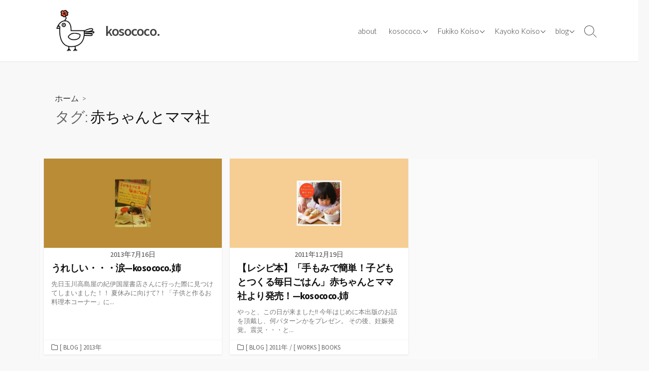

--- FILE ---
content_type: text/html; charset=UTF-8
request_url: https://www.kosococo.com/tag/%E8%B5%A4%E3%81%A1%E3%82%83%E3%82%93%E3%81%A8%E3%83%9E%E3%83%9E%E7%A4%BE/
body_size: 10530
content:
<!DOCTYPE html>
<html lang="ja" prefix="og: http://ogp.me/ns#">
<head>
	<meta charset="UTF-8">
	<meta name="viewport" content="width=device-width, initial-scale=1.0">
	<meta content="#00619f" name="theme-color">
	<link rel="profile" href="http://gmpg.org/xfn/11">
	<title>赤ちゃんとママ社 &#8211; kosococo.</title>
<meta name='robots' content='max-image-preview:large' />
	<style>img:is([sizes="auto" i], [sizes^="auto," i]) { contain-intrinsic-size: 3000px 1500px }</style>
	<link rel='dns-prefetch' href='//www.googletagmanager.com' />
<link rel='dns-prefetch' href='//fonts.googleapis.com' />
<link rel="alternate" type="application/rss+xml" title="kosococo. &raquo; フィード" href="https://www.kosococo.com/feed/" />
<link rel="alternate" type="application/rss+xml" title="kosococo. &raquo; コメントフィード" href="https://www.kosococo.com/comments/feed/" />
<link rel="alternate" type="application/rss+xml" title="kosococo. &raquo; 赤ちゃんとママ社 タグのフィード" href="https://www.kosococo.com/tag/%e8%b5%a4%e3%81%a1%e3%82%83%e3%82%93%e3%81%a8%e3%83%9e%e3%83%9e%e7%a4%be/feed/" />
<script type="text/javascript">
/* <![CDATA[ */
window._wpemojiSettings = {"baseUrl":"https:\/\/s.w.org\/images\/core\/emoji\/15.0.3\/72x72\/","ext":".png","svgUrl":"https:\/\/s.w.org\/images\/core\/emoji\/15.0.3\/svg\/","svgExt":".svg","source":{"concatemoji":"https:\/\/www.kosococo.com\/wp-includes\/js\/wp-emoji-release.min.js?ver=6.7.4"}};
/*! This file is auto-generated */
!function(i,n){var o,s,e;function c(e){try{var t={supportTests:e,timestamp:(new Date).valueOf()};sessionStorage.setItem(o,JSON.stringify(t))}catch(e){}}function p(e,t,n){e.clearRect(0,0,e.canvas.width,e.canvas.height),e.fillText(t,0,0);var t=new Uint32Array(e.getImageData(0,0,e.canvas.width,e.canvas.height).data),r=(e.clearRect(0,0,e.canvas.width,e.canvas.height),e.fillText(n,0,0),new Uint32Array(e.getImageData(0,0,e.canvas.width,e.canvas.height).data));return t.every(function(e,t){return e===r[t]})}function u(e,t,n){switch(t){case"flag":return n(e,"\ud83c\udff3\ufe0f\u200d\u26a7\ufe0f","\ud83c\udff3\ufe0f\u200b\u26a7\ufe0f")?!1:!n(e,"\ud83c\uddfa\ud83c\uddf3","\ud83c\uddfa\u200b\ud83c\uddf3")&&!n(e,"\ud83c\udff4\udb40\udc67\udb40\udc62\udb40\udc65\udb40\udc6e\udb40\udc67\udb40\udc7f","\ud83c\udff4\u200b\udb40\udc67\u200b\udb40\udc62\u200b\udb40\udc65\u200b\udb40\udc6e\u200b\udb40\udc67\u200b\udb40\udc7f");case"emoji":return!n(e,"\ud83d\udc26\u200d\u2b1b","\ud83d\udc26\u200b\u2b1b")}return!1}function f(e,t,n){var r="undefined"!=typeof WorkerGlobalScope&&self instanceof WorkerGlobalScope?new OffscreenCanvas(300,150):i.createElement("canvas"),a=r.getContext("2d",{willReadFrequently:!0}),o=(a.textBaseline="top",a.font="600 32px Arial",{});return e.forEach(function(e){o[e]=t(a,e,n)}),o}function t(e){var t=i.createElement("script");t.src=e,t.defer=!0,i.head.appendChild(t)}"undefined"!=typeof Promise&&(o="wpEmojiSettingsSupports",s=["flag","emoji"],n.supports={everything:!0,everythingExceptFlag:!0},e=new Promise(function(e){i.addEventListener("DOMContentLoaded",e,{once:!0})}),new Promise(function(t){var n=function(){try{var e=JSON.parse(sessionStorage.getItem(o));if("object"==typeof e&&"number"==typeof e.timestamp&&(new Date).valueOf()<e.timestamp+604800&&"object"==typeof e.supportTests)return e.supportTests}catch(e){}return null}();if(!n){if("undefined"!=typeof Worker&&"undefined"!=typeof OffscreenCanvas&&"undefined"!=typeof URL&&URL.createObjectURL&&"undefined"!=typeof Blob)try{var e="postMessage("+f.toString()+"("+[JSON.stringify(s),u.toString(),p.toString()].join(",")+"));",r=new Blob([e],{type:"text/javascript"}),a=new Worker(URL.createObjectURL(r),{name:"wpTestEmojiSupports"});return void(a.onmessage=function(e){c(n=e.data),a.terminate(),t(n)})}catch(e){}c(n=f(s,u,p))}t(n)}).then(function(e){for(var t in e)n.supports[t]=e[t],n.supports.everything=n.supports.everything&&n.supports[t],"flag"!==t&&(n.supports.everythingExceptFlag=n.supports.everythingExceptFlag&&n.supports[t]);n.supports.everythingExceptFlag=n.supports.everythingExceptFlag&&!n.supports.flag,n.DOMReady=!1,n.readyCallback=function(){n.DOMReady=!0}}).then(function(){return e}).then(function(){var e;n.supports.everything||(n.readyCallback(),(e=n.source||{}).concatemoji?t(e.concatemoji):e.wpemoji&&e.twemoji&&(t(e.twemoji),t(e.wpemoji)))}))}((window,document),window._wpemojiSettings);
/* ]]> */
</script>
<link rel='stylesheet' id='sbi_styles-css' href='https://www.kosococo.com/wp-content/plugins/instagram-feed/css/sbi-styles.min.css?ver=6.6.1' type='text/css' media='all' />
<style id='wp-emoji-styles-inline-css' type='text/css'>

	img.wp-smiley, img.emoji {
		display: inline !important;
		border: none !important;
		box-shadow: none !important;
		height: 1em !important;
		width: 1em !important;
		margin: 0 0.07em !important;
		vertical-align: -0.1em !important;
		background: none !important;
		padding: 0 !important;
	}
</style>
<link rel='stylesheet' id='wp-block-library-css' href='https://www.kosococo.com/wp-includes/css/dist/block-library/style.min.css?ver=6.7.4' type='text/css' media='all' />
<style id='classic-theme-styles-inline-css' type='text/css'>
/*! This file is auto-generated */
.wp-block-button__link{color:#fff;background-color:#32373c;border-radius:9999px;box-shadow:none;text-decoration:none;padding:calc(.667em + 2px) calc(1.333em + 2px);font-size:1.125em}.wp-block-file__button{background:#32373c;color:#fff;text-decoration:none}
</style>
<style id='global-styles-inline-css' type='text/css'>
:root{--wp--preset--aspect-ratio--square: 1;--wp--preset--aspect-ratio--4-3: 4/3;--wp--preset--aspect-ratio--3-4: 3/4;--wp--preset--aspect-ratio--3-2: 3/2;--wp--preset--aspect-ratio--2-3: 2/3;--wp--preset--aspect-ratio--16-9: 16/9;--wp--preset--aspect-ratio--9-16: 9/16;--wp--preset--color--black: #000000;--wp--preset--color--cyan-bluish-gray: #abb8c3;--wp--preset--color--white: #ffffff;--wp--preset--color--pale-pink: #f78da7;--wp--preset--color--vivid-red: #cf2e2e;--wp--preset--color--luminous-vivid-orange: #ff6900;--wp--preset--color--luminous-vivid-amber: #fcb900;--wp--preset--color--light-green-cyan: #7bdcb5;--wp--preset--color--vivid-green-cyan: #00d084;--wp--preset--color--pale-cyan-blue: #8ed1fc;--wp--preset--color--vivid-cyan-blue: #0693e3;--wp--preset--color--vivid-purple: #9b51e0;--wp--preset--gradient--vivid-cyan-blue-to-vivid-purple: linear-gradient(135deg,rgba(6,147,227,1) 0%,rgb(155,81,224) 100%);--wp--preset--gradient--light-green-cyan-to-vivid-green-cyan: linear-gradient(135deg,rgb(122,220,180) 0%,rgb(0,208,130) 100%);--wp--preset--gradient--luminous-vivid-amber-to-luminous-vivid-orange: linear-gradient(135deg,rgba(252,185,0,1) 0%,rgba(255,105,0,1) 100%);--wp--preset--gradient--luminous-vivid-orange-to-vivid-red: linear-gradient(135deg,rgba(255,105,0,1) 0%,rgb(207,46,46) 100%);--wp--preset--gradient--very-light-gray-to-cyan-bluish-gray: linear-gradient(135deg,rgb(238,238,238) 0%,rgb(169,184,195) 100%);--wp--preset--gradient--cool-to-warm-spectrum: linear-gradient(135deg,rgb(74,234,220) 0%,rgb(151,120,209) 20%,rgb(207,42,186) 40%,rgb(238,44,130) 60%,rgb(251,105,98) 80%,rgb(254,248,76) 100%);--wp--preset--gradient--blush-light-purple: linear-gradient(135deg,rgb(255,206,236) 0%,rgb(152,150,240) 100%);--wp--preset--gradient--blush-bordeaux: linear-gradient(135deg,rgb(254,205,165) 0%,rgb(254,45,45) 50%,rgb(107,0,62) 100%);--wp--preset--gradient--luminous-dusk: linear-gradient(135deg,rgb(255,203,112) 0%,rgb(199,81,192) 50%,rgb(65,88,208) 100%);--wp--preset--gradient--pale-ocean: linear-gradient(135deg,rgb(255,245,203) 0%,rgb(182,227,212) 50%,rgb(51,167,181) 100%);--wp--preset--gradient--electric-grass: linear-gradient(135deg,rgb(202,248,128) 0%,rgb(113,206,126) 100%);--wp--preset--gradient--midnight: linear-gradient(135deg,rgb(2,3,129) 0%,rgb(40,116,252) 100%);--wp--preset--font-size--small: 13px;--wp--preset--font-size--medium: 20px;--wp--preset--font-size--large: 36px;--wp--preset--font-size--x-large: 42px;--wp--preset--spacing--20: 0.44rem;--wp--preset--spacing--30: 0.67rem;--wp--preset--spacing--40: 1rem;--wp--preset--spacing--50: 1.5rem;--wp--preset--spacing--60: 2.25rem;--wp--preset--spacing--70: 3.38rem;--wp--preset--spacing--80: 5.06rem;--wp--preset--shadow--natural: 6px 6px 9px rgba(0, 0, 0, 0.2);--wp--preset--shadow--deep: 12px 12px 50px rgba(0, 0, 0, 0.4);--wp--preset--shadow--sharp: 6px 6px 0px rgba(0, 0, 0, 0.2);--wp--preset--shadow--outlined: 6px 6px 0px -3px rgba(255, 255, 255, 1), 6px 6px rgba(0, 0, 0, 1);--wp--preset--shadow--crisp: 6px 6px 0px rgba(0, 0, 0, 1);}:where(.is-layout-flex){gap: 0.5em;}:where(.is-layout-grid){gap: 0.5em;}body .is-layout-flex{display: flex;}.is-layout-flex{flex-wrap: wrap;align-items: center;}.is-layout-flex > :is(*, div){margin: 0;}body .is-layout-grid{display: grid;}.is-layout-grid > :is(*, div){margin: 0;}:where(.wp-block-columns.is-layout-flex){gap: 2em;}:where(.wp-block-columns.is-layout-grid){gap: 2em;}:where(.wp-block-post-template.is-layout-flex){gap: 1.25em;}:where(.wp-block-post-template.is-layout-grid){gap: 1.25em;}.has-black-color{color: var(--wp--preset--color--black) !important;}.has-cyan-bluish-gray-color{color: var(--wp--preset--color--cyan-bluish-gray) !important;}.has-white-color{color: var(--wp--preset--color--white) !important;}.has-pale-pink-color{color: var(--wp--preset--color--pale-pink) !important;}.has-vivid-red-color{color: var(--wp--preset--color--vivid-red) !important;}.has-luminous-vivid-orange-color{color: var(--wp--preset--color--luminous-vivid-orange) !important;}.has-luminous-vivid-amber-color{color: var(--wp--preset--color--luminous-vivid-amber) !important;}.has-light-green-cyan-color{color: var(--wp--preset--color--light-green-cyan) !important;}.has-vivid-green-cyan-color{color: var(--wp--preset--color--vivid-green-cyan) !important;}.has-pale-cyan-blue-color{color: var(--wp--preset--color--pale-cyan-blue) !important;}.has-vivid-cyan-blue-color{color: var(--wp--preset--color--vivid-cyan-blue) !important;}.has-vivid-purple-color{color: var(--wp--preset--color--vivid-purple) !important;}.has-black-background-color{background-color: var(--wp--preset--color--black) !important;}.has-cyan-bluish-gray-background-color{background-color: var(--wp--preset--color--cyan-bluish-gray) !important;}.has-white-background-color{background-color: var(--wp--preset--color--white) !important;}.has-pale-pink-background-color{background-color: var(--wp--preset--color--pale-pink) !important;}.has-vivid-red-background-color{background-color: var(--wp--preset--color--vivid-red) !important;}.has-luminous-vivid-orange-background-color{background-color: var(--wp--preset--color--luminous-vivid-orange) !important;}.has-luminous-vivid-amber-background-color{background-color: var(--wp--preset--color--luminous-vivid-amber) !important;}.has-light-green-cyan-background-color{background-color: var(--wp--preset--color--light-green-cyan) !important;}.has-vivid-green-cyan-background-color{background-color: var(--wp--preset--color--vivid-green-cyan) !important;}.has-pale-cyan-blue-background-color{background-color: var(--wp--preset--color--pale-cyan-blue) !important;}.has-vivid-cyan-blue-background-color{background-color: var(--wp--preset--color--vivid-cyan-blue) !important;}.has-vivid-purple-background-color{background-color: var(--wp--preset--color--vivid-purple) !important;}.has-black-border-color{border-color: var(--wp--preset--color--black) !important;}.has-cyan-bluish-gray-border-color{border-color: var(--wp--preset--color--cyan-bluish-gray) !important;}.has-white-border-color{border-color: var(--wp--preset--color--white) !important;}.has-pale-pink-border-color{border-color: var(--wp--preset--color--pale-pink) !important;}.has-vivid-red-border-color{border-color: var(--wp--preset--color--vivid-red) !important;}.has-luminous-vivid-orange-border-color{border-color: var(--wp--preset--color--luminous-vivid-orange) !important;}.has-luminous-vivid-amber-border-color{border-color: var(--wp--preset--color--luminous-vivid-amber) !important;}.has-light-green-cyan-border-color{border-color: var(--wp--preset--color--light-green-cyan) !important;}.has-vivid-green-cyan-border-color{border-color: var(--wp--preset--color--vivid-green-cyan) !important;}.has-pale-cyan-blue-border-color{border-color: var(--wp--preset--color--pale-cyan-blue) !important;}.has-vivid-cyan-blue-border-color{border-color: var(--wp--preset--color--vivid-cyan-blue) !important;}.has-vivid-purple-border-color{border-color: var(--wp--preset--color--vivid-purple) !important;}.has-vivid-cyan-blue-to-vivid-purple-gradient-background{background: var(--wp--preset--gradient--vivid-cyan-blue-to-vivid-purple) !important;}.has-light-green-cyan-to-vivid-green-cyan-gradient-background{background: var(--wp--preset--gradient--light-green-cyan-to-vivid-green-cyan) !important;}.has-luminous-vivid-amber-to-luminous-vivid-orange-gradient-background{background: var(--wp--preset--gradient--luminous-vivid-amber-to-luminous-vivid-orange) !important;}.has-luminous-vivid-orange-to-vivid-red-gradient-background{background: var(--wp--preset--gradient--luminous-vivid-orange-to-vivid-red) !important;}.has-very-light-gray-to-cyan-bluish-gray-gradient-background{background: var(--wp--preset--gradient--very-light-gray-to-cyan-bluish-gray) !important;}.has-cool-to-warm-spectrum-gradient-background{background: var(--wp--preset--gradient--cool-to-warm-spectrum) !important;}.has-blush-light-purple-gradient-background{background: var(--wp--preset--gradient--blush-light-purple) !important;}.has-blush-bordeaux-gradient-background{background: var(--wp--preset--gradient--blush-bordeaux) !important;}.has-luminous-dusk-gradient-background{background: var(--wp--preset--gradient--luminous-dusk) !important;}.has-pale-ocean-gradient-background{background: var(--wp--preset--gradient--pale-ocean) !important;}.has-electric-grass-gradient-background{background: var(--wp--preset--gradient--electric-grass) !important;}.has-midnight-gradient-background{background: var(--wp--preset--gradient--midnight) !important;}.has-small-font-size{font-size: var(--wp--preset--font-size--small) !important;}.has-medium-font-size{font-size: var(--wp--preset--font-size--medium) !important;}.has-large-font-size{font-size: var(--wp--preset--font-size--large) !important;}.has-x-large-font-size{font-size: var(--wp--preset--font-size--x-large) !important;}
:where(.wp-block-post-template.is-layout-flex){gap: 1.25em;}:where(.wp-block-post-template.is-layout-grid){gap: 1.25em;}
:where(.wp-block-columns.is-layout-flex){gap: 2em;}:where(.wp-block-columns.is-layout-grid){gap: 2em;}
:root :where(.wp-block-pullquote){font-size: 1.5em;line-height: 1.6;}
</style>
<link rel='stylesheet' id='advpsStyleSheet-css' href='https://www.kosococo.com/wp-content/plugins/advanced-post-slider/advps-style.css?ver=6.7.4' type='text/css' media='all' />
<link rel='stylesheet' id='font-awesome-css' href='https://www.kosococo.com/wp-content/plugins/post-carousel/public/assets/css/font-awesome.min.css?ver=2.4.6' type='text/css' media='all' />
<link rel='stylesheet' id='pcp_swiper-css' href='https://www.kosococo.com/wp-content/plugins/post-carousel/public/assets/css/swiper-bundle.min.css?ver=2.4.6' type='text/css' media='all' />
<link rel='stylesheet' id='pcp-style-css' href='https://www.kosococo.com/wp-content/plugins/post-carousel/public/assets/css/style.min.css?ver=2.4.6' type='text/css' media='all' />
<style id='pcp-style-inline-css' type='text/css'>
#pcp_wrapper-4388 .sp-pcp-row{ margin-right: -10px;margin-left: -10px;}#pcp_wrapper-4388 .sp-pcp-row [class*='sp-pcp-col-']{padding-right: 10px;padding-left: 10px;padding-bottom: 20px;}.pcp-wrapper-4388 .sp-pcp-title a {color: #111;display: inherit;} .pcp-wrapper-4388 .sp-pcp-title a:hover {color: #e1624b;}.pcp-wrapper-4388 .sp-pcp-post-content{color: #444; }#pcp_wrapper-4388 .sp-pcp-post {padding: 0 0 0 0;}#pcp_wrapper-4388 .sp-pcp-post {border: 1px solid #e2e2e2;}#pcp_wrapper-4388 .sp-pcp-post {border-radius: 0px;}#pcp_wrapper-4388 .sp-pcp-post{background-color: transparent;}.pcp-wrapper-4388 .sp-pcp-post-meta li,.pcp-wrapper-4388 .sp-pcp-post-meta ul,.pcp-wrapper-4388 .sp-pcp-post-meta li a{color: #888;}.pcp-wrapper-4388 .sp-pcp-post-meta li a:hover{color: #e1624b;}#pcp_wrapper-4388 .pcp-readmore-link{ background: transparent; color: #111; border-color: #888; } #pcp_wrapper-4388 .pcp-readmore-link:hover { background: #e1624b; color: #fff; border-color: #e1624b; }#pcp_wrapper-4329 .sp-pcp-row{ margin-right: -10px;margin-left: -10px;}#pcp_wrapper-4329 .sp-pcp-row [class*='sp-pcp-col-']{padding-right: 10px;padding-left: 10px;padding-bottom: 20px;}.pcp-wrapper-4329 .sp-pcp-title a {color: #111;display: inherit;} .pcp-wrapper-4329 .sp-pcp-title a:hover {color: #e1624b;}.pcp-wrapper-4329 .sp-pcp-post-content{color: #444; }#pcp_wrapper-4329 .sp-pcp-post {padding: 0 0 0 0;}#pcp_wrapper-4329 .sp-pcp-post {border: 1px solid #e2e2e2;}#pcp_wrapper-4329 .sp-pcp-post {border-radius: 0px;}#pcp_wrapper-4329 .sp-pcp-post{background-color: transparent;}.pcp-wrapper-4329 .sp-pcp-post-meta li,.pcp-wrapper-4329 .sp-pcp-post-meta ul,.pcp-wrapper-4329 .sp-pcp-post-meta li a{color: #888;}.pcp-wrapper-4329 .sp-pcp-post-meta li a:hover{color: #e1624b;}#pcp_wrapper-4329 .pcp-readmore-link{ background: transparent; color: #111; border-color: #888; } #pcp_wrapper-4329 .pcp-readmore-link:hover { background: #e1624b; color: #fff; border-color: #e1624b; }#pcp_wrapper-4322 .sp-pcp-row{ margin-right: -10px;margin-left: -10px;}#pcp_wrapper-4322 .sp-pcp-row [class*='sp-pcp-col-']{padding-right: 10px;padding-left: 10px;padding-bottom: 20px;}.pcp-wrapper-4322 .sp-pcp-title a {color: #111;display: inherit;} .pcp-wrapper-4322 .sp-pcp-title a:hover {color: #e1624b;}.pcp-wrapper-4322 .sp-pcp-post-content{color: #444; }#pcp_wrapper-4322 .sp-pcp-post {padding: 0 0 0 0;}#pcp_wrapper-4322 .sp-pcp-post {border: 1px solid #e2e2e2;}#pcp_wrapper-4322 .sp-pcp-post {border-radius: 0px;}#pcp_wrapper-4322 .sp-pcp-post{background-color: transparent;}.pcp-wrapper-4322 .sp-pcp-post-meta li,.pcp-wrapper-4322 .sp-pcp-post-meta ul,.pcp-wrapper-4322 .sp-pcp-post-meta li a{color: #888;}.pcp-wrapper-4322 .sp-pcp-post-meta li a:hover{color: #e1624b;}#pcp_wrapper-4322 .pcp-readmore-link{ background: transparent; color: #111; border-color: #888; } #pcp_wrapper-4322 .pcp-readmore-link:hover { background: #e1624b; color: #fff; border-color: #e1624b; }#pcp_wrapper-4305 .sp-pcp-row{ margin-right: -10px;margin-left: -10px;}#pcp_wrapper-4305 .sp-pcp-row [class*='sp-pcp-col-']{padding-right: 10px;padding-left: 10px;padding-bottom: 20px;}.pcp-wrapper-4305 .sp-pcp-title a {color: #111;display: inherit;} .pcp-wrapper-4305 .sp-pcp-title a:hover {color: #e1624b;}.pcp-wrapper-4305 .sp-pcp-post-content{color: #444; }#pcp_wrapper-4305 .sp-pcp-post {padding: 0 0 0 0;}#pcp_wrapper-4305 .sp-pcp-post {border: 1px solid #e2e2e2;}#pcp_wrapper-4305 .sp-pcp-post {border-radius: 0px;}#pcp_wrapper-4305 .sp-pcp-post{background-color: transparent;}.pcp-wrapper-4305 .sp-pcp-post-meta li,.pcp-wrapper-4305 .sp-pcp-post-meta ul,.pcp-wrapper-4305 .sp-pcp-post-meta li a{color: #888;}.pcp-wrapper-4305 .sp-pcp-post-meta li a:hover{color: #e1624b;}#pcp_wrapper-4305 .pcp-readmore-link{ background: transparent; color: #111; border-color: #888; } #pcp_wrapper-4305 .pcp-readmore-link:hover { background: #e1624b; color: #fff; border-color: #e1624b; }
</style>
<link rel='stylesheet' id='GoogleFonts-css' href='//fonts.googleapis.com/css?family=Lato%3A300%2C400%2C700&#038;display=swap&#038;ver=1.0.0' type='text/css' media='all' />
<link rel='stylesheet' id='cd-style-css' href='https://www.kosococo.com/wp-content/themes/coldbox/assets/css/style.min.css?ver=1.9.5' type='text/css' media='all' />
<style id='cd-style-inline-css' type='text/css'>
.entry h2{margin:2em -40px 1.3em;padding:1.3rem 30px;border-style:solid;border-width:1px 0;overflow:hidden}@media screen and (max-width:640px){.entry h2{margin-left:-20px;margin-right:-20px;padding-left:10px;padding-right:10px}}.entry h3{margin:1.6em -10px 1.1em;padding:0 5px .4rem;border-bottom:2px solid rgba(0,0,0,.5);overflow:hidden}.entry h4{padding:0 0 .4rem;border-bottom:2px solid #bbb;overflow:hidden}.entry h5{padding:0 0 .4rem;border-bottom:1px dotted #bbb;overflow:hidden}@media screen and (max-width:640px){.grid-view .article,.grid-view .page,.grid-view .post{width:100%}}body .site-info{padding-top:20px;padding-bottom:20px}.site-info img{max-width:100px}.site-info,.site-title{color:#}.site-description{color:rgb(10,10,10)}.header-menu .menu-container>li>a{color:#}.header-menu .menu-container>li:hover>a{color:rgb(0,0,0)}:root body .search-toggle span.icon.search{border-color:#}:root body .search-toggle span.icon.search::before,.nav-toggle .bottom,.nav-toggle .middle,.nav-toggle .top{background-color:#}
</style>
<link rel='stylesheet' id='SourceSansPro-css' href='//fonts.googleapis.com/css?family=Source+Sans+Pro%3A300%2C400%2C400i%2C600%2C600i%2C700&#038;display=swap&#038;ver=1.0.0' type='text/css' media='all' />
<script type="text/javascript" src="https://www.kosococo.com/wp-includes/js/jquery/jquery.min.js?ver=3.7.1" id="jquery-core-js"></script>
<script type="text/javascript" src="https://www.kosococo.com/wp-includes/js/jquery/jquery-migrate.min.js?ver=3.4.1" id="jquery-migrate-js"></script>
<script type="text/javascript" src="https://www.kosococo.com/wp-content/plugins/advanced-post-slider/js/advps.frnt.script.js?ver=6.7.4" id="advps_front_script-js"></script>
<script type="text/javascript" src="https://www.kosococo.com/wp-content/plugins/advanced-post-slider/bxslider/jquery.bxslider.min.js?ver=6.7.4" id="advps_jbx-js"></script>
<script type="text/javascript" src="https://www.kosococo.com/wp-includes/js/dist/vendor/wp-polyfill.min.js?ver=3.15.0" id="wp-polyfill-js"></script>
<script type="text/javascript" defer src="https://www.kosococo.com/wp-content/themes/coldbox/assets/js/min/scripts.js?ver=1.9.5" id="cd-script-js"></script>

<!-- Site Kit によって追加された Google タグ（gtag.js）スニペット -->

<!-- Google アナリティクス スニペット (Site Kit が追加) -->
<script type="text/javascript" src="https://www.googletagmanager.com/gtag/js?id=GT-MKBNTJK2" id="google_gtagjs-js" async></script>
<script type="text/javascript" id="google_gtagjs-js-after">
/* <![CDATA[ */
window.dataLayer = window.dataLayer || [];function gtag(){dataLayer.push(arguments);}
gtag("set","linker",{"domains":["www.kosococo.com"]});
gtag("js", new Date());
gtag("set", "developer_id.dZTNiMT", true);
gtag("config", "GT-MKBNTJK2");
 window._googlesitekit = window._googlesitekit || {}; window._googlesitekit.throttledEvents = []; window._googlesitekit.gtagEvent = (name, data) => { var key = JSON.stringify( { name, data } ); if ( !! window._googlesitekit.throttledEvents[ key ] ) { return; } window._googlesitekit.throttledEvents[ key ] = true; setTimeout( () => { delete window._googlesitekit.throttledEvents[ key ]; }, 5 ); gtag( "event", name, { ...data, event_source: "site-kit" } ); } 
/* ]]> */
</script>

<!-- Site Kit によって追加された終了 Google タグ（gtag.js）スニペット -->
<link rel="https://api.w.org/" href="https://www.kosococo.com/wp-json/" /><link rel="alternate" title="JSON" type="application/json" href="https://www.kosococo.com/wp-json/wp/v2/tags/313" /><link rel="EditURI" type="application/rsd+xml" title="RSD" href="https://www.kosococo.com/xmlrpc.php?rsd" />
<meta name="generator" content="WordPress 6.7.4" />
<!-- Coldbox Addon Open Graph -->
<meta name="description" content=""/>
<meta property="og:title" content="赤ちゃんとママ社 &#8211; kosococo."/>
<meta property="og:description" content=""/>
<meta property="og:type" content="website"/>
<meta property="og:url" content="https://www.kosococo.com/tag/%E8%B5%A4%E3%81%A1%E3%82%83%E3%82%93%E3%81%A8%E3%83%9E%E3%83%9E%E7%A4%BE"/>
<meta property="og:site_name" content="kosococo."/>
<meta property="og:image" content="https://www.kosococo.com/wp-content/uploads/2020/06/cropped-mark_kosococo.jpg"/>
<meta name="twitter:card" content="summary_large_image" />
<meta name="twitter:domain" content="https://www.kosococo.com" />
<meta property="og:locale" content="ja" />
<meta property="fb:admins" content="https://www.facebook.com/fuuko.kosococo.ane" />
<!-- /Coldbox Addon Open Graph -->
<meta name="generator" content="Site Kit by Google 1.146.0" /><script data-ad-client="ca-pub-1950621857192054" async src="https://pagead2.googlesyndication.com/pagead/js/adsbygoogle.js"></script><!-- Instagram Feed CSS -->
<style type="text/css">
#colophon .col-1 .column-wrapper {
max-width: inherit;
}
</style>
<link rel="icon" href="https://www.kosococo.com/wp-content/uploads/2020/06/mark_kosococo.jpg" sizes="32x32" />
<link rel="icon" href="https://www.kosococo.com/wp-content/uploads/2020/06/mark_kosococo.jpg" sizes="192x192" />
<link rel="apple-touch-icon" href="https://www.kosococo.com/wp-content/uploads/2020/06/mark_kosococo.jpg" />
<meta name="msapplication-TileImage" content="https://www.kosococo.com/wp-content/uploads/2020/06/mark_kosococo.jpg" />
		<style type="text/css" id="wp-custom-css">
			/*** home ***/
#main.home, body.home #main {
	margin-top: 0;
}
.home header.title-box {
	display: none;
}

.home .sp-pcp-container .sp-pcp-row div h3.sp-pcp-title {
	border-bottom: 1px dotted #888;
}
.home .sp-pcp-container .sp-pcp-row div h3.sp-pcp-title a {
	box-shadow: none;
	padding: 0 0.3rem;
  font-size: 1.50rem;
	line-height: 1.5;
}
.home .sp-pcp-container .sp-pcp-row div .sp-pcp-post-meta {
	padding: 0 1.00rem;
}
.home .sp-pcp-container .sp-pcp-row div .fa.fa-calendar{
	display: none;
}
.home .sp-pcp-container .sp-pcp-row div .sp-pcp-post-content {
	margin-bottom: 0;
}
.home .sp-pcp-container .sp-pcp-row div .sp-pcp-post-content p {
	padding: 0 1.00rem;
	font-size: 1.40rem;
}
.home .sp-pcp-post .sp-pcp-post-content .sp-pcp-readmore {
	background: #eee;
}
.home .sp-pcp-container .sp-pcp-row div .sp-pcp-readmore a {
	width: 100%;
  border: 0;
  text-align: right;
}

@media screen and (max-width: 768px) {
	.home main .page .container .entry {
		padding: 1.00em;
	}
}
/*** post ***/
.content-inner {
	padding: 0;
}
.entry-thumbnail-image {
    padding: 0;
}
img.attachment-large.size-large.wp-post-image {
	width: 100%;
}		</style>
		<style>
.ai-viewports                 {--ai: 1;}
.ai-viewport-3                { display: none !important;}
.ai-viewport-2                { display: none !important;}
.ai-viewport-1                { display: inherit !important;}
.ai-viewport-0                { display: none !important;}
@media (min-width: 768px) and (max-width: 979px) {
.ai-viewport-1                { display: none !important;}
.ai-viewport-2                { display: inherit !important;}
}
@media (max-width: 767px) {
.ai-viewport-1                { display: none !important;}
.ai-viewport-3                { display: inherit !important;}
}
</style>
</head>

<body class="archive tag tag-313 wp-custom-logo header-menu-enabled sticky-header hide-sidebar-s1 header-row">

	
<a class="skip-link screen-reader-text noscroll" href="#content">
	コンテンツへスキップ</a>


	<header id="header" class="header" role="banner">

		<div class="header-inner container">

			<div class="site-info">

				<a href="https://www.kosococo.com" title="kosococo."><div class="site-logo"><img src="https://www.kosococo.com/wp-content/uploads/2020/06/cropped-mark_kosococo.jpg" width="150" height="125" alt="kosococo." /></div></a><a href="https://www.kosococo.com" title="kosococo."><h2 class="site-title">kosococo.</h2></a>
							</div>

			
			
				<nav id="header-menu" class="header-menu" role="navigation" aria-label="ヘッダーメニュー"><ul id="header-nav" class="menu-container"><li id="menu-item-3008" class="menu-item menu-item-type-post_type menu-item-object-page menu-item-3008"><a href="https://www.kosococo.com/about/">about</a></li>
<li id="menu-item-3514" class="menu-item menu-item-type-taxonomy menu-item-object-category menu-item-has-children menu-item-3514"><a href="https://www.kosococo.com/works-kosococo/">kosococo.</a>
<ul class="sub-menu">
	<li id="menu-item-4037" class="menu-item menu-item-type-taxonomy menu-item-object-category menu-item-4037"><a href="https://www.kosococo.com/works-kosococo/kosococo-events/">[ works ] events</a></li>
	<li id="menu-item-3516" class="menu-item menu-item-type-taxonomy menu-item-object-category menu-item-3516"><a href="https://www.kosococo.com/works-kosococo/kosococo-media/">[ works ] media</a></li>
	<li id="menu-item-3847" class="menu-item menu-item-type-taxonomy menu-item-object-category menu-item-3847"><a href="https://www.kosococo.com/works-kosococo/kosococo-other/">[ works ] other</a></li>
</ul>
</li>
<li id="menu-item-3044" class="menu-item menu-item-type-taxonomy menu-item-object-category menu-item-has-children menu-item-3044"><a href="https://www.kosococo.com/works-fukiko/">Fukiko Koiso</a>
<ul class="sub-menu">
	<li id="menu-item-3098" class="menu-item menu-item-type-taxonomy menu-item-object-category menu-item-3098"><a href="https://www.kosococo.com/works-fukiko/cookingclass/">[ works ] cooking class</a></li>
	<li id="menu-item-3363" class="menu-item menu-item-type-taxonomy menu-item-object-category menu-item-3363"><a href="https://www.kosococo.com/works-fukiko/lecturer/">[ works ] lecturer</a></li>
	<li id="menu-item-3045" class="menu-item menu-item-type-taxonomy menu-item-object-category menu-item-3045"><a href="https://www.kosococo.com/works-fukiko/media/">[ works ] media</a></li>
	<li id="menu-item-3427" class="menu-item menu-item-type-taxonomy menu-item-object-category menu-item-3427"><a href="https://www.kosococo.com/works-fukiko/books/">[ works ] books</a></li>
	<li id="menu-item-3971" class="menu-item menu-item-type-taxonomy menu-item-object-category menu-item-3971"><a href="https://www.kosococo.com/works-fukiko/appointed/">[ works ] appointed</a></li>
	<li id="menu-item-3623" class="menu-item menu-item-type-taxonomy menu-item-object-category menu-item-3623"><a href="https://www.kosococo.com/works-fukiko/other/">[ works ] other</a></li>
	<li id="menu-item-3346" class="menu-item menu-item-type-taxonomy menu-item-object-category menu-item-3346"><a href="https://www.kosococo.com/works-fukiko/original-recipes/">original recipes</a></li>
</ul>
</li>
<li id="menu-item-3308" class="menu-item menu-item-type-taxonomy menu-item-object-category menu-item-has-children menu-item-3308"><a href="https://www.kosococo.com/works-kayoko/">Kayoko Koiso</a>
<ul class="sub-menu">
	<li id="menu-item-3704" class="menu-item menu-item-type-taxonomy menu-item-object-category menu-item-3704"><a href="https://www.kosococo.com/works-kayoko/designs/">[ works ] designs</a></li>
	<li id="menu-item-4564" class="menu-item menu-item-type-taxonomy menu-item-object-category menu-item-4564"><a href="https://www.kosococo.com/works-kayoko/illustration/">[ works ] illustration</a></li>
	<li id="menu-item-3185" class="menu-item menu-item-type-taxonomy menu-item-object-category menu-item-3185"><a href="https://www.kosococo.com/works-kayoko/shop/">[ works ] kosococo.SHOP</a></li>
</ul>
</li>
<li id="menu-item-2905" class="menu-item menu-item-type-taxonomy menu-item-object-category menu-item-has-children menu-item-2905"><a href="https://www.kosococo.com/blog/">blog</a>
<ul class="sub-menu">
	<li id="menu-item-6376" class="menu-item menu-item-type-taxonomy menu-item-object-category menu-item-6376"><a href="https://www.kosococo.com/blog/2024/">[ blog ] 2024年</a></li>
	<li id="menu-item-3023" class="menu-item menu-item-type-taxonomy menu-item-object-category menu-item-3023"><a href="https://www.kosococo.com/blog/2020/">[ blog ] 2020年</a></li>
	<li id="menu-item-5158" class="menu-item menu-item-type-taxonomy menu-item-object-category menu-item-5158"><a href="https://www.kosococo.com/blog/blog-2019%e5%b9%b4/">[ blog ] 2019年</a></li>
	<li id="menu-item-6193" class="menu-item menu-item-type-taxonomy menu-item-object-category menu-item-6193"><a href="https://www.kosococo.com/blog/blog2016/">[ blog ] 2016年</a></li>
	<li id="menu-item-6073" class="menu-item menu-item-type-taxonomy menu-item-object-category menu-item-6073"><a href="https://www.kosococo.com/blog/blog2015/">[ blog ] 2015年</a></li>
	<li id="menu-item-5964" class="menu-item menu-item-type-taxonomy menu-item-object-category menu-item-5964"><a href="https://www.kosococo.com/blog/blog2014/">[ blog ] 2014年</a></li>
	<li id="menu-item-5835" class="menu-item menu-item-type-taxonomy menu-item-object-category menu-item-5835"><a href="https://www.kosococo.com/blog/blog2013/">[ blog ] 2013年</a></li>
	<li id="menu-item-5757" class="menu-item menu-item-type-taxonomy menu-item-object-category menu-item-5757"><a href="https://www.kosococo.com/blog/2012/">[ blog ] 2012年</a></li>
	<li id="menu-item-5634" class="menu-item menu-item-type-taxonomy menu-item-object-category menu-item-5634"><a href="https://www.kosococo.com/blog/2011/">[ blog ] 2011年</a></li>
	<li id="menu-item-5415" class="menu-item menu-item-type-taxonomy menu-item-object-category menu-item-5415"><a href="https://www.kosococo.com/blog/2010/">[ blog ] 2010年</a></li>
	<li id="menu-item-5153" class="menu-item menu-item-type-taxonomy menu-item-object-category menu-item-5153"><a href="https://www.kosococo.com/blog/2009/">[ blog ] 2009年</a></li>
	<li id="menu-item-4405" class="menu-item menu-item-type-taxonomy menu-item-object-category menu-item-4405"><a href="https://www.kosococo.com/blog/2008/">[ blog ] 2008年</a></li>
	<li id="menu-item-3277" class="menu-item menu-item-type-taxonomy menu-item-object-category menu-item-3277"><a href="https://www.kosococo.com/blog/2007/">[ blog ] 2007年</a></li>
	<li id="menu-item-3022" class="menu-item menu-item-type-taxonomy menu-item-object-category menu-item-3022"><a href="https://www.kosococo.com/blog/2006/">[ blog ] 2006年</a></li>
</ul>
</li>
<li class="menu-item"><button id="close-mobile-menu" class="screen-reader-text close-mobile-menu">メニューを閉じる</button></li></ul><!--/#header-nav--></nav>
				<button class="search-toggle">
					<span class="icon search" aria-hidden="true"></span>
					<span class="screen-reader-text">検索切り替え</span>
				</button>
									<button id="header-nav-toggle" class="nav-toggle header-menu" on="tap:amp-sidebar.open">
					<span class="top" aria-hidden="true"></span>
					<span class="middle" aria-hidden="true"></span>
					<span class="bottom" aria-hidden="true"></span>
					<span class="screen-reader-text">メニュー</span>
				</button>				
			

		</div>

</header>

<main id="main" role="main">

	<section class="main-inner">

			<div class="title-box">
		<div class="title-box-inner container">
			<div class="breadcrumb"><a href="https://www.kosococo.com">ホーム</a>&nbsp;&nbsp;&gt;&nbsp;&nbsp;</div>
				<h1><span class="title-description">タグ:&#32;</span>赤ちゃんとママ社</h1>	

		</div>
	</div>
	
		<div class="container-outer">

			<div class="container">

				<div id="content" class="content">

					
					<div class="content-inner grid-view view-has-post">

						
						
																	
<article id="post-5881" class="article post-5881 post type-post status-publish format-standard has-post-thumbnail hentry category-blog2013 tag-kosococo-ane tag-juice_smoothie tag-soup tag-sweets tag-pasta tag-recipes tag-fukiko-temomirecipes tag-book tag-childcare tag-313 tag-vegetables_fruits tag-vegetable-sommelier tag-dietary-education">
	<div class="post-inner flex-column">

		<a class="post-link" href="https://www.kosococo.com/blog/20130716/">

			<div class="post-thumbnail"><figure>
				<img width="500" height="250" src="https://www.kosococo.com/wp-content/uploads/2023/01/20130716-500x250.jpg" class="attachment-cd-medium size-cd-medium wp-post-image" alt="" decoding="async" fetchpriority="high" />			</figure></div>

			<div class="post-content">
									<div class="post-date">2013年7月16日</div>
				
				<h2 class="post-title">うれしい・・・涙&#8212;kosococo.姉</h2>

									<div class="post-excerpt"><p>先日玉川高島屋の紀伊国屋書店さんに行った際に見つけてしまいました！！ 夏休みに向けて?！「子供と作るお料理本コーナー」に&#46;&#46;&#46;</p>
</div>
							</div>

		</a>

		<div class="post-meta">
							<span class="post-category">
					<span class="far fa-folder" aria-hidden="true"></span>
					<span class="screen-reader-text">カテゴリー</span>
					<a href="https://www.kosococo.com/blog/blog2013/" rel="category tag">[ blog ] 2013年</a>				</span>
			
					</div>

	</div><!--/.post-inner-->
</article>
								
								
							
																	
<article id="post-5749" class="article post-5749 post type-post status-publish format-standard has-post-thumbnail hentry category-308 category-books tag-kosococo-ane tag-juice_smoothie tag-soup tag-sweets tag-pasta tag-recipes tag-fukiko-temomirecipes tag-book tag-childcare tag-313 tag-vegetables_fruits tag-vegetable-sommelier tag-dietary-education">
	<div class="post-inner flex-column">

		<a class="post-link" href="https://www.kosococo.com/works-fukiko/books/20111219/">

			<div class="post-thumbnail"><figure>
				<img width="500" height="250" src="https://www.kosococo.com/wp-content/uploads/2023/01/20111219-500x250.jpg" class="attachment-cd-medium size-cd-medium wp-post-image" alt="" decoding="async" />			</figure></div>

			<div class="post-content">
									<div class="post-date">2011年12月19日</div>
				
				<h2 class="post-title">【レシピ本】「手もみで簡単！子どもとつくる毎日ごはん」赤ちゃんとママ社より発売！&#8212;kosococo.姉</h2>

									<div class="post-excerpt"><p>やっと、この日が来ました!! 今年はじめに本出版のお話を頂戴し、何パターンかをプレゼン。 その後、妊娠発覚。震災・・・と&#46;&#46;&#46;</p>
</div>
							</div>

		</a>

		<div class="post-meta">
							<span class="post-category">
					<span class="far fa-folder" aria-hidden="true"></span>
					<span class="screen-reader-text">カテゴリー</span>
					<a href="https://www.kosococo.com/blog/2011/" rel="category tag">[ blog ] 2011年</a>/<a href="https://www.kosococo.com/works-fukiko/books/" rel="category tag">[ works ] books</a>				</span>
			
					</div>

	</div><!--/.post-inner-->
</article>
								
								
							
							
						
					</div>

				</div><!--/.content-->

				
			</div><!--/.container-->

		</div><!--/.container-outer-->

	</section>

</main>


<footer id="footer" class="footer" role="contentinfo">

	
	
	<div class="footer-bottom">

		<div class="container">

			<div class="copyright">

				<p>
					
					©2006-2026 <a href="https://www.kosococo.com">kosococo.</a>
																
				</p>

				
			</div>

			<ul class="social-links has-2  ">			<li class="facebook-official-container">
				<a class="facebook-official" href="https://www.facebook.com/fuuko.kosococo.ane" title="Facebook" target="_blank">
					<span class="fab fa-facebook" aria-hidden="true"></span>
					<span class="screen-reader-text">Facebook</span>
				</a>
			</li>
						<li class="instagram-container">
				<a class="instagram" href="https://www.instagram.com/fuuko.kosococo.ane/" title="Instagram" target="_blank">
					<span class="fab fa-instagram" aria-hidden="true"></span>
					<span class="screen-reader-text">Instagram</span>
				</a>
			</li>
			</ul>
		</div>

	</div><!--/.footer-bottom-->

	<a id="back-to-top" class="noscroll is-hidden back-to-top" href="#">
		<span class="chevron-up" aria-hidden="true"></span>
		<span class="screen-reader-text">トップへ戻る</span>
	</a>

</footer>

<div class="modal-search-form" id="modal-search-form" role="dialog" aria-modal="true">
	
<form method="get" class="search-form" action="https://www.kosococo.com/" role="search">
	<label for="search-form1" class="screen-reader-text">検索</label>
	<input type="search" class="search-inner" name="s" id="search-form1" placeholder="サイト内を検索" value=""/>
	<button type="submit" class="search-submit">
		<span class="icon search" aria-hidden="true"></span>
		<span class="screen-reader-text">検索</span>
	</button>
</form>

	<button class="close-toggle">
		<span class="top" aria-hidden="true"></span>
		<span class="bottom" aria-hidden="true"></span>
		<span class="label">閉じる</span>
	</button>
</div>

	<!-- Instagram Feed JS -->
<script type="text/javascript">
var sbiajaxurl = "https://www.kosococo.com/wp-admin/admin-ajax.php";
</script>
<script type="text/javascript" src="https://www.kosococo.com/wp-includes/js/comment-reply.min.js?ver=6.7.4" id="comment-reply-js" async="async" data-wp-strategy="async"></script>
<script type="text/javascript" async src="https://www.kosococo.com/wp-includes/js/imagesloaded.min.js?ver=5.0.0" id="imagesloaded-js"></script>
<script type="text/javascript" async src="https://www.kosococo.com/wp-includes/js/masonry.min.js?ver=4.2.2" id="masonry-js"></script>

</body></html>



--- FILE ---
content_type: text/html; charset=utf-8
request_url: https://www.google.com/recaptcha/api2/aframe
body_size: 268
content:
<!DOCTYPE HTML><html><head><meta http-equiv="content-type" content="text/html; charset=UTF-8"></head><body><script nonce="Tk5qmQ1Sxvzb69hUOcDZLg">/** Anti-fraud and anti-abuse applications only. See google.com/recaptcha */ try{var clients={'sodar':'https://pagead2.googlesyndication.com/pagead/sodar?'};window.addEventListener("message",function(a){try{if(a.source===window.parent){var b=JSON.parse(a.data);var c=clients[b['id']];if(c){var d=document.createElement('img');d.src=c+b['params']+'&rc='+(localStorage.getItem("rc::a")?sessionStorage.getItem("rc::b"):"");window.document.body.appendChild(d);sessionStorage.setItem("rc::e",parseInt(sessionStorage.getItem("rc::e")||0)+1);localStorage.setItem("rc::h",'1768857402308');}}}catch(b){}});window.parent.postMessage("_grecaptcha_ready", "*");}catch(b){}</script></body></html>